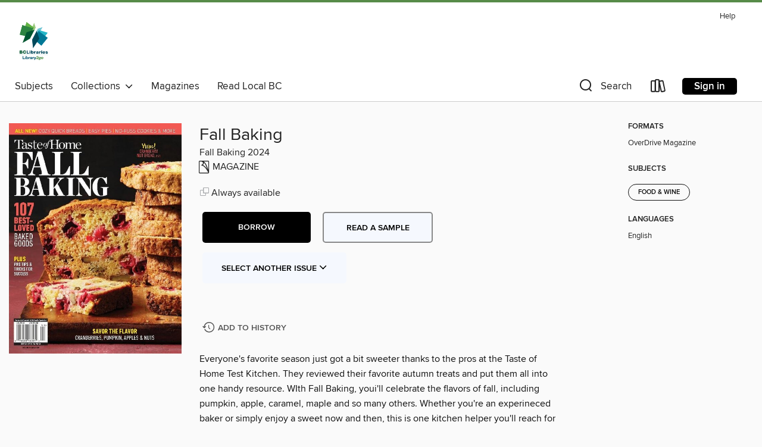

--- FILE ---
content_type: text/css; charset=utf-8
request_url: https://bcpl.overdrive.com/assets/v3/css/45b2cd3100fbdebbdb6e3d5fa7e06ec7/colors.css?primary=%232f5f75&primaryR=47&primaryG=95&primaryB=117&primaryFontColor=%23fff&secondary=%23578b49&secondaryR=87&secondaryG=139&secondaryB=73&secondaryFontColor=%23fff&bannerIsSecondaryColor=false&defaultColor=%23222
body_size: 1582
content:
.primary-color{color:#2f5f75!important}.primary-fill{fill:#2f5f75!important}.primary-background{background-color:#2f5f75}.primary-font{color:#fff}.primary-font-highlight-box:before{content:'';position:absolute;display:block;top:0;bottom:0;left:0;right:0;background:#fff;opacity:.08}.primary-font-highlight-box:after{content:'';position:absolute;display:block;top:0;bottom:0;left:0;right:0;border:1px dashed #fff;opacity:.28}.secondary-font-highlight-box:before{content:'';position:absolute;display:block;top:0;bottom:0;left:0;right:0;background:#fff;opacity:.08}.secondary-font-highlight-box:after{content:'';position:absolute;display:block;top:0;bottom:0;left:0;right:0;border:1px dashed #fff;opacity:.28}.Hero .Hero-banner{background:#2f5f75!important}.Campaign{background:#2f5f75!important}.Campaign-title{color:#fff}.Campaign-monochrome-svg{fill:#fff}.Campaign-featuredTitle,.Campaign-featuredTitle:hover{color:#fff}.Campaign-author,.Campaign-author:hover{color:#fff}.Campaign-author:hover,.Campaign-learnMoreLink{color:#fff}.Campaign-description{color:#fff}.kindle-trouble-container .od-format-button{color:#fff!important}.button.place-a-hold.Button-holdButton{border:2px solid}.button.place-a-hold.Button-holdButton:hover{border:2px solid}.AccountPageMenu-tabListItem{border-color:#2f5f75!important}.primary-color-hover:hover{color:#2f5f75!important}.primary-color-focus:focus{color:#2f5f75!important}.secondary-color{color:#578b49!important}.secondary-fill{fill:#578b49!important}.secondary-color-hoverable{color:#578b49}.secondary-color-hoverable:focus,.secondary-color-hoverable:hover{color:#456f3a}.secondary-background{background:#578b49!important;color:#fff!important}.secondary-color-hover:hover{color:#578b49!important}.secondary-background-hover:hover{background:#578b49!important}.secondary-color-focus:focus{color:#578b49!important}.secondary-border-color{border-color:#578b49!important}.secondary-underline{color:#578b49!important;text-decoration:underline}.button.outline[disabled],.button.outline[disabled]:focus,.button.outline[disabled]:hover{color:#666!important;border-color:#666;background:0 0}.spinner{border-bottom:4px solid rgba(255,255,255,.2);border-left:4px solid rgba(255,255,255,.2);border-right:4px solid rgba(255,255,255,.2);border-top:4px solid rgba(255,255,255,.8)}.MergedSite .Header,.nav-container{border-top:4px solid #578b49;background-color:#fff}.notificationDotContainer{background-color:#fff}.BrowseFormats .BrowseFormats-link.is-active:after,.BrowseFormats .BrowseFormats-link:after{background-color:#2f5f75}.icon-account.expanded{color:#578b49!important}.top-bar-section li:not(.has-form) a:not(.button):not(.close-advantage-tout){color:#222;background-color:#fff}.top-bar-section .open li:not(.has-form) a:not(.button):not(.close-advantage-tout){color:#222;background-color:#fff}.notification-bell-svg{fill:#222;stroke:#222}.top-bar-section ul li{color:#222;background:0 0}.top-bar-section ul li:hover{background:0 0}.top-bar-section ul .open li:not(.has-form) a:not(.button):not(.close-advantage-tout){color:#222;background-color:#fff}.content.f-dropdown div h2,.content.f-dropdown div li h2{color:#2f5f75}.title-details .loan-button-audiobook .accordion .accordion-navigation a.primary:focus{box-shadow:none;color:#fff}.title-details .loan-button-audiobook .accordion .accordion-navigation a.primary:hover{color:#fff}.top-bar.expanded .toggle-topbar.menu-icon{color:#578b49}nav.top-bar{background-color:#fff}nav.top-bar li.search-icon i.expanded{color:#578b49}.top-bar.expanded .toggle-topbar.browse a{color:#578b49}ul#lending-period-options-mobile.f-dropdown li a:after,ul#lending-period-options-mobile.f-dropdown li a:hover,ul#lending-period-options.f-dropdown li a:after,ul#lending-period-options.f-dropdown li a:hover{color:#578b49}ul.pagination li.current a:focus,ul.pagination li.current a:hover,ul.pagination li.current button:focus,ul.pagination li.current button:hover{background:#2f5f75}.Toaster-toast:not(.is-burnt),.sample-only-banner{background-color:#578b49;color:#fff}.sample-only-banner__message h1,.sample-only-banner__message h2,.sample-only-banner__message h3,.sample-only-banner__message h4,.sample-only-banner__message h5,.sample-only-banner__message h6{color:#fff}.accordion-navigation .content a li:hover{color:#578b49}.library-card-sign-up a:hover{color:#2f5f75}span.selected,span.selected:hover{border-color:#578b49}.collection-link.primary-color-hover:hover span.selected{border-color:#2f5f75}.Autocompletions .Autocompletions-item.is-active{border-left:solid 2px #578b49!important}[dir=rtl] .Autocompletions .Autocompletions-item.is-active{border-left:inherit!important;border-right:solid 2px #578b49!important}.media-container.list-view ul li .title-container .title-contents .title-header-bar.available-title a{color:#fff;background:#578b49}.Nav-searchIcon--desktop.is-selected{border-bottom:2px solid #578b49}.Nav-collectionsDropLink.open .Nav-collectionsDropArrow{color:#578b49!important}.MobileNav-roomLibraryName,.Nav-room-logo--desktop{color:#578b49!important}.DesktopNavLinks .DesktopNavLinks-link{color:#222}.Nav-accountDropArrow{color:#222}.Nav-collectionsDropArrow{color:#222}.Nav-searchIcon--desktop{color:#222}.Nav-bookshelfIcon--desktop{color:#222}.Nav-advancedSearch{color:#222}.Nav-advancedSearch:hover{color:#222}.Nav-advancedSearch:focus{color:#222}.Nav-advancedSearchCaret{color:#222}.getACardPromoHeader p{color:#222}.MobileNav{background-color:#fff;color:#222}.MobileNav-bookshelfIcon{color:#222}.MobileNav-hamburgerIcon{color:#222}.MobileNav-submitSearch{color:#222}.MobileNav-advancedSearch{color:#000;background-color:#fff}.MobileNav-searchInput{background:0 0!important}.Nav .Nav-searchBar{border-bottom:1px solid #ccc}.MobileNav-roomLogo,.Nav-room-sub-logo--desktop{color:#666}a.Nav-backToMainCollection{color:#222}a.Nav-backToMainCollection:hover{color:#222}.Nav-topRightLink:not(:first-child){border-left:1px solid #cdccd1}[dir=rtl] .Nav-topRightLink:not(:first-child){border-left:inherit;border-right:1px solid #cdccd1}.search-bar input{background:#fff!important}.MobileNav-clearSearchIcon,.Nav-clearSearch{background:#555}p.advantage-tout-text{color:#222}p.advantage-tout-text:hover{color:#222}